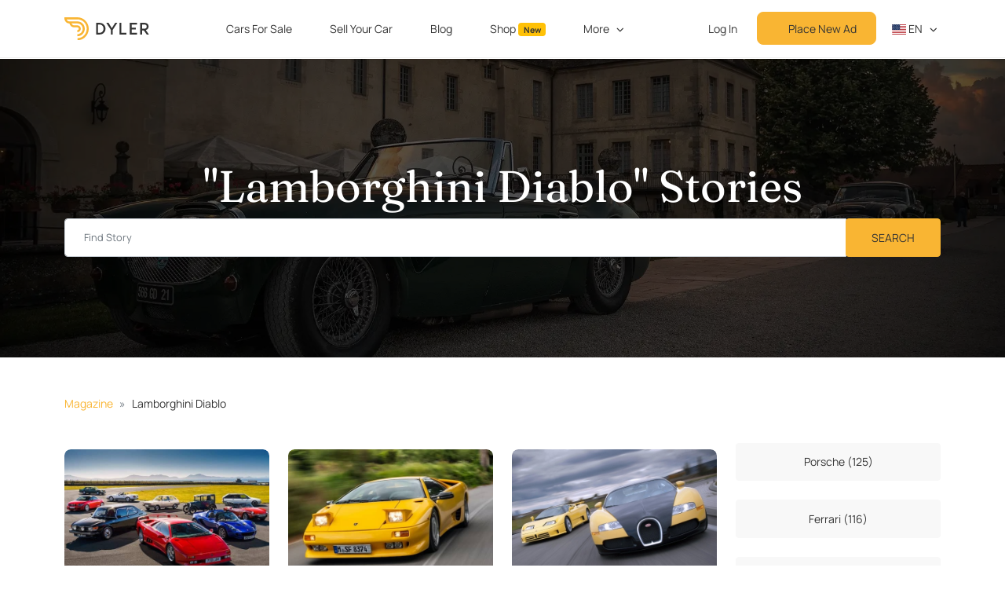

--- FILE ---
content_type: text/html; charset=utf-8
request_url: https://dyler.com/blog/tag/lamborghini-diablo
body_size: 7519
content:
<!DOCTYPE html><html lang="en"><head><meta charset="utf-8" /><meta content="width=device-width, initial-scale=1, shrink-to-fit=no" name="viewport" /><meta content="ie=edge" http-equiv="x-ua-compatible" /><meta content="#f9b533" name="theme-color" /><meta content="1b01382f-0c5b-44a4-a510-050e108fbb93" name="fo-verify" /><title>&quot;Lamborghini Diablo&quot; Stories - Dyler</title><meta name="csrf-param" content="authenticity_token" />
<meta name="csrf-token" content="mpoUHk3FekLen/KAaan9T6jQAg0I1Q7RfIPb72PCzvh34MEZ+4IohOElgROmSk0KEadN8b+Vl/Tem54mOJbGoQ==" /><meta name="description" content="Archive for the &#39;Lamborghini Diablo&#39; tag. Read articles about &#39;Lamborghini Diablo&#39; on Dyler - free ads platform for antique, classic, sports, muscle cars." /><link rel="canonical" href="https://dyler.com/blog/tag/lamborghini-diablo" /><script type="application/ld+json">{"@context":"http://schema.org","@type":"Organization","name":"Dyler","alternateName":"Dyler","url":"https://dyler.com/","logo":"https://assets.dyler.com/website/logo/logo.png","description":"Dyler - free ads platform \u0026 blog for classic \u0026 sports cars! Find your car from a thousand classic cars for sale. Whether they’re oldtimers, youngtimers, antique cars, collector vehicles, muscle cars, restored cars, hot rods or any other types of cars - buy from private sellers or dealers that are operating in Europe and the USA. Also, read our unique articles about cars, designers, automotive world events and much more.","sameAs":["https://www.facebook.com/DylerNews","https://twitter.com/DylerNews","https://www.pinterest.com/DylerNews","https://www.instagram.com/dyler_cars","https://dylerclassics.tumblr.com","https://www.linkedin.com/company/dyler"]}</script><!-- gtag consent (gtag.js) -->
<script type="7a54393b074a956906f5b3dc-text/javascript">
  window.dataLayer = window.dataLayer || []
  function gtag(){dataLayer.push(arguments)}

  gtag('consent', 'default', {
    'ad_storage': 'denied',
    'ad_user_data': 'denied',
    'ad_personalization': 'denied',
    'analytics_storage': 'denied'
  })

  gtag('consent', 'default', {
    'ad_storage': 'granted',
    'ad_user_data': 'granted',
    'ad_personalization': 'granted',
    'analytics_storage': 'granted',
    'region': ['US']
  })


  function getConsentPreferencesFromCookies() {
    if (typeof Cookies !== 'undefined') {
      const adConsent = Cookies.get('accept_ad_cookies');
      const analyticsConsent = Cookies.get('accept_analytics_cookies');

      const preferences = {};

      if (adConsent === '1') {
        preferences.ad_storage = 'granted';
        preferences.ad_user_data = 'granted';
        preferences.ad_personalization = 'granted';
      } else {
        preferences.ad_storage = 'denied';
        preferences.ad_user_data = 'denied';
        preferences.ad_personalization = 'denied';
      }

      if (analyticsConsent === '1') {
        preferences.analytics_storage = 'granted';
      } else {
        preferences.analytics_storage = 'denied';
      }

      if (adConsent !== undefined || analyticsConsent !== undefined) {
        return preferences;
      }

    } else {
      console.warn("js-cookie library not loaded. Cannot read consent cookies.");
    }
    return null
  }

  function updateConsentFromCookies() {
    const consentPreferences = getConsentPreferencesFromCookies();
    if (consentPreferences) {
      gtag('consent', 'update', consentPreferences);
    }
  }

  updateConsentFromCookies()
</script>
<!-- Google Tag Manager -->
<script type="7a54393b074a956906f5b3dc-text/javascript">(function(w,d,s,l,i){w[l]=w[l]||[];w[l].push({'gtm.start':
    new Date().getTime(),event:'gtm.js'});var f=d.getElementsByTagName(s)[0],
  j=d.createElement(s),dl=l!='dataLayer'?'&l='+l:'';j.async=true;j.src=
  'https://www.googletagmanager.com/gtm.js?id='+i+dl;f.parentNode.insertBefore(j,f);
})(window,document,'script','dataLayer','GTM-MWCKL87');</script>
<!-- End Google Tag Manager -->
<!-- Google tag (gtag.js) -->
<script async src="https://www.googletagmanager.com/gtag/js?id=G-HHME5WNSZC" type="7a54393b074a956906f5b3dc-text/javascript"></script>
<script type="7a54393b074a956906f5b3dc-text/javascript">
  window.dataLayer = window.dataLayer || [];
  function gtag(){ dataLayer.push(arguments); }
  gtag('js', new Date());
  gtag('config', 'G-HHME5WNSZC');
</script>
<meta content="noindex, follow" name="robots" /><link href="https://cdnjs.cloudflare.com" rel="preconnect" /><link rel="stylesheet" media="all" href="/assets/application-3a240d1ff9bbdbb6465b4366e38955caf2f29279e4596dfaf9fdf73133ac32f4.css" /><script src="/assets/i18n-ff4aa5f6cdfca70844d8a4fc0ca2d09da85940606b06a8c4d8ce569e4e4304e1.js" type="7a54393b074a956906f5b3dc-text/javascript"></script><script src="/assets/i18n/en-4cea39522386be366e007b4366c4cb4c570299e6abfb19ea20031c21ce5b5575.js" type="7a54393b074a956906f5b3dc-text/javascript"></script><script type="7a54393b074a956906f5b3dc-text/javascript">App = { State: {}, Components: {} };
I18n.defaultLocale = "en";
I18n.locale = "en";</script><script src="/packs/package.hotwired-159fc93f72f7305bd45b.js" type="7a54393b074a956906f5b3dc-text/javascript"></script>
<script src="/packs/package.slim-select-aa2559bc1235252fddda.js" type="7a54393b074a956906f5b3dc-text/javascript"></script>
<script src="/packs/js/app-ac9fbd9a1d5d0a992321.js" type="7a54393b074a956906f5b3dc-text/javascript"></script><script type="7a54393b074a956906f5b3dc-text/javascript">
//<![CDATA[
window.App.State={};App.State.appEnvironment="production";App.State.userSignedIn=false;App.State.userId=null;App.State.csrfToken="Wh0O1v1B3h+rjJ/M3KuOP/UfPMNop5kaEin4pb5C/363Z9vRSwaM2ZQ27F8TSD56TGhzP9/nAD+wMb1s5Rb3Jw==";App.State.host="dyler.com";App.State.currentCurrency="EUR";App.State.cameFromDyler=false;App.State.isMobile=null;App.State.recaptchaSiteKey="6Ld-LKUUAAAAAHLFeW8kMN7FXR0yIsYgeSCwbdLg";App.State.cookieDomain=".dyler.com";App.State.requestCountry="US";
//]]>
</script><script src="/assets/application-dd923592216507adb86dce8bca664d6b43048c133ec35105e2c3e755d17d94ca.js" type="7a54393b074a956906f5b3dc-text/javascript"></script><link rel="stylesheet preload prefetch" media="screen" href="https://cdnjs.cloudflare.com/ajax/libs/flag-icon-css/3.5.0/css/flag-icon.min.css" as="style" /><script src="https://kit.fontawesome.com/e42253309c.js" crossorigin="anonymous" async="async" type="7a54393b074a956906f5b3dc-text/javascript"></script><link rel="stylesheet" media="screen" href="https://cdnjs.cloudflare.com/ajax/libs/slick-carousel/1.6.0/slick.min.css" /><link rel="stylesheet" media="screen" href="https://cdnjs.cloudflare.com/ajax/libs/slick-carousel/1.6.0/slick-theme.min.css" /><link rel="shortcut icon" type="image/png" href="/favicon.png" /><link rel="alternate" type="application/atom+xml" title="Dyler Classic Life ATOM Feed" href="https://dyler.com/life.atom" /><link rel="alternate" type="application/rss+xml" title="Dyler Classic Life RSS Feed" href="https://dyler.com/life.rss" /><script src='https://js.sentry-cdn.com/bc9be7e4a1714ae2a4629bc69de1b551.min.js' crossorigin="anonymous" type="7a54393b074a956906f5b3dc-text/javascript"></script>

<script type="7a54393b074a956906f5b3dc-text/javascript">
  Sentry.onLoad(function() {
    Sentry.init({
      environment: 'production',
      ignoreErrors: ['Map is not defined', /^Loading chunk ([0-9]+) failed.$/],
    })
  })
</script>

<link rel="preconnect" href="https://www.google-analytics.com/">

<script type="7a54393b074a956906f5b3dc-text/javascript">
  (function(i, s, o, g, r, a, m) {
    i['GoogleAnalyticsObject'] = r
    i[r] = i[r] || function() {
      (i[r].q = i[r].q || []).push(arguments)
    }, i[r].l = 1 * new Date()
    a = s.createElement(o),
      m = s.getElementsByTagName(o)[0]
    // a.async = 1
    a.defer = 1
    a.src = g
    m.parentNode.insertBefore(a, m)
  })(window, document, 'script', 'https://www.google-analytics.com/analytics.js', 'ga')

  var gaOptions = { trackingId: 'UA-90586252-1' }

  if (App.State.userId) {
    gaOptions.userId = App.State.userId
  }

  if (['de.dyler.com'].includes(App.State.host)) {
    gaOptions.cookieDomain = App.State.host
  }

  ga('create', gaOptions)
  ga('send', 'pageview')
</script>
<script type="7a54393b074a956906f5b3dc-text/javascript">
  !function(t,e){var o,n,p,r;e.__SV||(window.posthog=e,e._i=[],e.init=function(i,s,a){function g(t,e){var o=e.split(".");2==o.length&&(t=t[o[0]],e=o[1]),t[e]=function(){t.push([e].concat(Array.prototype.slice.call(arguments,0)))}}(p=t.createElement("script")).type="text/javascript",p.crossOrigin="anonymous",p.async=!0,p.src=s.api_host.replace(".i.posthog.com","-assets.i.posthog.com")+"/static/array.js",(r=t.getElementsByTagName("script")[0]).parentNode.insertBefore(p,r);var u=e;for(void 0!==a?u=e[a]=[]:a="posthog",u.people=u.people||[],u.toString=function(t){var e="posthog";return"posthog"!==a&&(e+="."+a),t||(e+=" (stub)"),e},u.people.toString=function(){return u.toString(1)+".people (stub)"},o="capture identify alias people.set people.set_once set_config register register_once unregister opt_out_capturing has_opted_out_capturing opt_in_capturing reset isFeatureEnabled onFeatureFlags getFeatureFlag getFeatureFlagPayload reloadFeatureFlags group updateEarlyAccessFeatureEnrollment getEarlyAccessFeatures getActiveMatchingSurveys getSurveys getNextSurveyStep onSessionId".split(" "),n=0;n<o.length;n++)g(u,o[n]);e._i.push([i,s,a])},e.__SV=1)}(document,window.posthog||[]);
  posthog.init('phc_RUCK4rifJS7E8w9kPofTQaWDmTJghgOj8DBhSQurbNA', {
    api_host:'https://eu.i.posthog.com',
    defaults: '2025-05-24',
    autocapture: false,
    persistence: 'memory'
  })
</script>
<meta content="5d98640ff889aeaa48516208f0027b23" name="p:domain_verify" /><script type="7a54393b074a956906f5b3dc-text/javascript" src="//static.klaviyo.com/onsite/js/klaviyo.js?company_id=QXWFWH"></script>
<script src="https://accounts.google.com/gsi/client" defer="defer" type="7a54393b074a956906f5b3dc-text/javascript"></script><div id="g_id_onload"
     data-client_id="338270277053-8gkrlhal97j514vuef7rc4cgrgvslsqn.apps.googleusercontent.com"
     data-login_uri="https://dyler.com/users/google_one_tap"
     data-state_cookie_domain="dyler.com"
     data-cancel_on_tap_outside="false"
></div>
</head><body data-language="en" data-controller="posts" data-action="tagged"><!-- Google Tag Manager (noscript) -->
<noscript><iframe src="https://www.googletagmanager.com/ns.html?id=GTM-MWCKL87"
                  height="0" width="0" style="display:none;visibility:hidden"></iframe></noscript>
<!-- End Google Tag Manager (noscript) --><nav class="navbar navbar-expand-lg fixed-top navbar-light" id="main-nav"><div class="container"><a class="navbar-brand col-auto" href="/"><img loading="lazy" alt="Dyler" class="img-brand" id="dyler-logo" src="https://assets.dyler.com/logo/full-logo-colored.svg" /></a><div id="navbar-mobile-menu-options"></div><div class="w-100 collapse" id="account-nav-mobile"></div><div class="collapse navbar-collapse scrollable-navbar justify-content-between" id="main-navbar"><ul class="navbar-nav m-auto"><li class="nav-item mx-2"><a class="nav-link ga-event" data-ga-event="{&quot;category&quot;:&quot;Main Navigation&quot;,&quot;action&quot;:&quot;Click Explore&quot;}" href="/cars">Cars For Sale</a></li><li class="nav-item mx-2"><a class="nav-link ga-event" data-ga-event="{&quot;category&quot;:&quot;Main Navigation&quot;,&quot;action&quot;:&quot;Click Sell&quot;}" href="/sell-car">Sell Your Car</a></li><li class="nav-item mx-2"><a class="nav-link ga-event" data-ga-event="{&quot;category&quot;:&quot;Main Navigation&quot;,&quot;action&quot;:&quot;Click Articles&quot;}" href="/blog">Blog</a></li><li class="nav-item mx-2"><a class="nav-link ga-event" data-ga-event="{&quot;category&quot;:&quot;Main Navigation&quot;,&quot;action&quot;:&quot;Click Shop&quot;}" href="https://dyler.com/shop">Shop <span class="badge bg-warning text-dark">New</span></a></li><li class="nav-item dropdown mx-2"><a aria-expanded="false" aria-haspopup="true" class="nav-link dropdown-toggle" data-bs-toggle="dropdown" href="/blog" id="magazine-dropdown">More</a><div aria-labelledby="magazine-dropdown" class="dropdown-menu rounded-8 px-2"><a class="dropdown-item ga-event rounded-8" data-ga-event="{&quot;category&quot;:&quot;Main Navigation&quot;,&quot;action&quot;:&quot;Click Events&quot;}" href="/events">Events</a><a class="dropdown-item ga-event rounded-8" data-ga-event="{&quot;category&quot;:&quot;Main Navigation&quot;,&quot;action&quot;:&quot;Click Make \u0026 Models&quot;}" href="/cars/makes">Make &amp; Models</a><a class="dropdown-item ga-event rounded-8" data-ga-event="{&quot;category&quot;:&quot;Main Navigation&quot;,&quot;action&quot;:&quot;Click Categories&quot;}" href="/cars/categories">Categories</a><a class="dropdown-item ga-event rounded-8" data-ga-event="{&quot;category&quot;:&quot;Main Navigation&quot;,&quot;action&quot;:&quot;Click Countries&quot;}" href="/cars/countries">Countries</a><a class="dropdown-item ga-event rounded-8" data-ga-event="{&quot;category&quot;:&quot;Main Navigation&quot;,&quot;action&quot;:&quot;Click Dealers&quot;}" href="/cars/dealers">Dealers</a></div></li></ul><ul class="navbar-nav mb-0 align-items-center"><li class="nav-item align-self-center"><a class="btn btn-link main-nav-button ga-event text-decoration-none rounded-8 w-100" data-ga-event="{&quot;category&quot;:&quot;Main Navigation&quot;,&quot;action&quot;:&quot;Click Sign In&quot;}" href="/users/sign_in">Log In</a></li><li class="nav-item align-self-center"><a class="btn btn-primary main-nav-button text-black rounded-8 w-100" data-ga-event="{&quot;category&quot;:&quot;Main Navigation&quot;,&quot;action&quot;:&quot;Click Create Account&quot;}" href="/users/sign_up"><i class="fas fa-plus"></i> Place New Ad</a></li><li class="nav-item dropdown px-1"><a class="nav-link language-dropdown dropdown-toggle text-uppercase pe-0" data-bs-toggle="dropdown" id="nav-language-dropdown" href="javascript:;"><span class="flag-icon flag-icon-us"></span> en</a><div aria-labelledby="nav-language-dropdown" class="dropdown-menu rounded-8 px-2"><a class="dropdown-item rounded-8" rel="noindex nofollow noreferrer noopener" href="https://dyler.com/"><span class="flag-icon flag-icon-us"></span> English</a><a class="dropdown-item rounded-8" rel="noindex nofollow noreferrer noopener" href="https://de.dyler.com/"><span class="flag-icon flag-icon-de"></span> Deutsch</a><a class="dropdown-item rounded-8" rel="noindex nofollow noreferrer noopener" href="https://dyler.it/"><span class="flag-icon flag-icon-it"></span> Italiano</a><a class="dropdown-item rounded-8" rel="noindex nofollow noreferrer noopener" href="https://es.dyler.com/"><span class="flag-icon flag-icon-es"></span> Español</a><a class="dropdown-item rounded-8" rel="noindex nofollow noreferrer noopener" href="https://pt.dyler.com/"><span class="flag-icon flag-icon-pt"></span> Português</a></div></li></ul></div></div></nav><script src="/packs/package.react-dom-03b0c20561f8e0be42c0.js" type="7a54393b074a956906f5b3dc-text/javascript"></script>
<script src="/packs/package.emotion-ee5a974a5308b6b998a9.js" type="7a54393b074a956906f5b3dc-text/javascript"></script>
<script src="/packs/js/Navbar/AccountMenu-20ebc635e53584d5be53.js" type="7a54393b074a956906f5b3dc-text/javascript"></script><script src="/packs/package.react-dom-03b0c20561f8e0be42c0.js" type="7a54393b074a956906f5b3dc-text/javascript"></script>
<script src="/packs/js/Navbar/NavbarMenuOptions-fb8e39ee66bfc76cafec.js" type="7a54393b074a956906f5b3dc-text/javascript"></script><script type="7a54393b074a956906f5b3dc-text/javascript">const navbar = document.querySelector('#root-nav')
const logo = document.querySelector('#dyler-logo')
const setTransparent = () => {
  logo.src = 'https://assets.dyler.com/logo/full-logo-white.svg'
  navbar.classList.remove('bg-white', 'navbar-light')
  navbar.classList.add('navbar-dark', 'my-3')
}
const setWhite = () => {
  logo.src = 'https://assets.dyler.com/logo/full-logo-colored.svg'
  navbar.classList.add('bg-white', 'navbar-light')
  navbar.classList.remove('navbar-dark', 'my-3')
}

if (navbar && navbar.id == "root-nav") {
  if (window.innerWidth < 992) setWhite()
  window.addEventListener('resize', () => {
    if (window.innerWidth < 992) setWhite()
    else setTransparent()
  })
  window.addEventListener('scroll', () => {
    if (window.innerWidth < 992) return
    if (window.scrollY > 15) setWhite()
    else setTransparent()
  })
}</script><section class="jumbotron text-center text-white mb-0 header"><div class="container"><h1 class="jumbotron-heading text-white">&quot;Lamborghini Diablo&quot; Stories</h1><form class="d-block w-100" action="/blog/search" accept-charset="UTF-8" method="get"><div class="input-group"><input type="text" name="q" id="q" class="form-control" placeholder="Find Story" aria-label="Find story input" /><div class="input-group-append"><input type="submit" name="" value="Search" class="btn btn-primary px-5 text-uppercase" data-disable-with="Search" /></div></div></form></div></section><div class="content container my-6"><nav aria-label="breadcrumb"><ol class="breadcrumb mb-3"><li class="breadcrumb-item"><a href="/blog">Magazine</a></li><li class="breadcrumb-item">Lamborghini Diablo</li></ol></nav><div class="row"><div class="col-md-9"><ul class="list-unstyled row post-list mt-5"><li class="col-12 mb-4 col-md-4"><a href="/blog/714/these-10-classic-cars-will-rise-in-value-in-2023-apparently"><div class="card overflow-hidden flat-card"><img alt="These 10 Classic Cars Will Rise In Value In 2023… Apparently" class="card-img-top" loading="lazy" src="https://assets.dyler.com/uploads/posts/714/list_497606ec-b66a-471b-acd9-47b331e48b1d.jpg" /></div></a><div class="d-flex flex-column"><div class="py-1"><div class="float-end me-2"><span><i class="fal fa-heart fa-lg text-muted"></i><span class="ms-1 text-muted">5</span></span><a class="text-muted ms-1" href="/blog/714/these-10-classic-cars-will-rise-in-value-in-2023-apparently#comments"><i class="fal fa-comments fa-lg"></i> 0</a></div></div><div class="px-1"><a class="text-primary font-heading text-black" href="/blog/714/these-10-classic-cars-will-rise-in-value-in-2023-apparently">These 10 Classic Cars Will Rise In Value In 2023… Apparently</a></div></div></li><li class="col-12 mb-4 col-md-4"><a href="/blog/682/reader-s-drives-your-favourite-classic-cars-from-january-2022-including-the-maserati-shamal-and-the-lamborghini-diablo"><div class="card overflow-hidden flat-card"><img alt="Reader’s Drives: Your Favourite Classic Cars From January 2022 Including The Maserati Shamal And The Lamborghini Diablo…" class="card-img-top" loading="lazy" src="https://assets.dyler.com/uploads/posts/682/list_1998-lamborghini-diablo-sv-with-pop-up-headlights.jpg" /></div></a><div class="d-flex flex-column"><div class="py-1"><div class="float-end me-2"><span><i class="fal fa-heart fa-lg text-muted"></i><span class="ms-1 text-muted">2</span></span><a class="text-muted ms-1" href="/blog/682/reader-s-drives-your-favourite-classic-cars-from-january-2022-including-the-maserati-shamal-and-the-lamborghini-diablo#comments"><i class="fal fa-comments fa-lg"></i> 0</a></div></div><div class="px-1"><a class="text-primary font-heading text-black" href="/blog/682/reader-s-drives-your-favourite-classic-cars-from-january-2022-including-the-maserati-shamal-and-the-lamborghini-diablo">Reader’s Drives: Your Favourite Classic Cars From January 2022 Including The Maserati Shamal And The Lamborghini Diablo…</a></div></div></li><li class="col-12 mb-4 col-md-4"><a href="/blog/487/bugatti-veyron-and-chiron-from-the-pantheon-of-legends"><div class="card overflow-hidden flat-card"><img alt="Bugatti Veyron and Chiron – From the Pantheon of Legends " class="card-img-top" loading="lazy" src="https://assets.dyler.com/uploads/posts/487/list_dauer_eb110-s-bugatti-veyron-bugattic-chiron-on-dyler-com.jpg" /></div></a><div class="d-flex flex-column"><div class="py-1"><div class="float-end me-2"><span><i class="fal fa-heart fa-lg text-muted"></i><span class="ms-1 text-muted">5</span></span><a class="text-muted ms-1" href="/blog/487/bugatti-veyron-and-chiron-from-the-pantheon-of-legends#comments"><i class="fal fa-comments fa-lg"></i> 0</a></div></div><div class="px-1"><a class="text-primary font-heading text-black" href="/blog/487/bugatti-veyron-and-chiron-from-the-pantheon-of-legends">Bugatti Veyron and Chiron – From the Pantheon of Legends </a></div></div></li><li class="col-12 mb-4 col-md-4"><a href="/blog/431/cizeta-v16t-almost-a-successful-supercar"><div class="card overflow-hidden flat-card"><img alt="Cizeta V16T – Almost a Successful Supercar" class="card-img-top" loading="lazy" src="https://assets.dyler.com/uploads/posts/431/list_cizeta-v16t-supercar-on-dyler-com.jpg" /></div></a><div class="d-flex flex-column"><div class="py-1"><div class="float-end me-2"><span><i class="fal fa-heart fa-lg text-muted"></i><span class="ms-1 text-muted">3</span></span><a class="text-muted ms-1" href="/blog/431/cizeta-v16t-almost-a-successful-supercar#comments"><i class="fal fa-comments fa-lg"></i> 0</a></div></div><div class="px-1"><a class="text-primary font-heading text-black" href="/blog/431/cizeta-v16t-almost-a-successful-supercar">Cizeta V16T – Almost a Successful Supercar</a></div></div></li><li class="col-12 mb-4 col-md-4"><a href="/blog/367/ingenious-concept-of-lamborghini-diablo-roadster"><div class="card overflow-hidden flat-card"><img alt="Ingenious Concept of Lamborghini Diablo Roadster" class="card-img-top" loading="lazy" src="https://assets.dyler.com/uploads/posts/367/list_lamborghini-diablo-roadster.jpg" /></div></a><div class="d-flex flex-column"><div class="py-1"><div class="float-end me-2"><span><i class="fal fa-heart fa-lg text-muted"></i><span class="ms-1 text-muted">0</span></span><a class="text-muted ms-1" href="/blog/367/ingenious-concept-of-lamborghini-diablo-roadster#comments"><i class="fal fa-comments fa-lg"></i> 0</a></div></div><div class="px-1"><a class="text-primary font-heading text-black" href="/blog/367/ingenious-concept-of-lamborghini-diablo-roadster">Ingenious Concept of Lamborghini Diablo Roadster</a></div></div></li></ul></div><div class="col-md-3"><ul class="list-unstyled"><li class="d-block mt-4"><a class="btn btn-gray d-block" href="/blog/tag/porsche">Porsche (125)</a></li><li class="d-block mt-4"><a class="btn btn-gray d-block" href="/blog/tag/ferrari">Ferrari (116)</a></li><li class="d-block mt-4"><a class="btn btn-gray d-block" href="/blog/tag/bmw">BMW (105)</a></li><li class="d-block mt-4"><a class="btn btn-gray d-block" href="/blog/tag/mercedes-benz">Mercedes-Benz (100)</a></li><li class="d-block mt-4"><a class="btn btn-gray d-block" href="/blog/tag/ford">Ford (99)</a></li><li class="d-block mt-4"><a class="btn btn-gray d-block" href="/blog/tag/classic-cars">Classic Cars (79)</a></li><li class="d-block mt-4"><a class="btn btn-gray d-block" href="/blog/tag/audi">Audi (75)</a></li><li class="d-block mt-4"><a class="btn btn-gray d-block" href="/blog/tag/volkswagen">Volkswagen (74)</a></li><li class="d-block mt-4"><a class="btn btn-gray d-block" href="/blog/tag/italy">Italy (72)</a></li><li class="d-block mt-4"><a class="btn btn-gray d-block" href="/blog/tag/alfa-romeo">Alfa Romeo (56)</a></li><li class="d-block mt-4"><a class="btn btn-gray d-block" href="/blog/tag/vw">VW (55)</a></li><li class="d-block mt-4"><a class="btn btn-gray d-block" href="/blog/tag/toyota">Toyota (52)</a></li><li class="d-block mt-4"><a class="btn btn-gray d-block" href="/blog/tag/fiat">Fiat (52)</a></li></ul></div></div></div><div style="background-color: #282828;"><footer class="container py-6 mt-5" id="footer"><div class="p-6 d-md-flex mb-6 rounded-8 bg-dark border border-primary"><div><h2 class="fw-bold text-light" style="line-height: 0.5m">Subscribe to</h2><h2 class="fw-bold text-primary" style="line-height: 0.5em">Our Newsletter</h2><p class="font-base text-light mb-0 mt-4" style="line-height: 1.4em; letter-spacing: 0.5px;">Sign up to receive weekly classic car updates and insights from Dyler.com straight to your inbox.</p></div><div class="w-100"><div class="ms-6" id="newsletter-form-footer"></div><script src="/packs/package.react-dom-03b0c20561f8e0be42c0.js" type="7a54393b074a956906f5b3dc-text/javascript"></script>
<script src="/packs/package.yup-97baaed08af5a255ff45.js" type="7a54393b074a956906f5b3dc-text/javascript"></script>
<script src="/packs/js/NewsletterForm-4c2e3c9864dfcf4628aa.js" type="7a54393b074a956906f5b3dc-text/javascript"></script></div></div><div class="row justify-content-evenly text-light footer-content"><div class="col-md-2 col-6"><p class="footer-title font-heading">Cars</p><ul class="nav col-md col-12 ms-0 list-vertical-items flex-column p-0"><li class="nav-item"><a class="nav-link text-light" href="/cars">Cars For Sale</a></li><li class="nav-item"><a class="nav-link text-light" href="/cars/makes">Makes &amp; Models</a></li><li class="nav-item"><a class="nav-link text-light" href="/cars/categories">Categories</a></li><li class="nav-item"><a class="nav-link text-light" href="/cars/countries">Countries</a></li><li class="nav-item"><a class="nav-link text-light" href="/cars/dealers">Dealers</a></li></ul></div><div class="col-md-2 col-6"><p class="footer-title font-heading">Blog</p><ul class="nav col-md col-12 ms-0 list-vertical-items flex-column p-0"><li class="nav-item"><a class="nav-link text-light" href="/blog">Articles</a></li><li class="nav-item"><a class="nav-link text-light" href="https://support.dyler.com/hc/en-us/articles/360007542978-The-examples-of-feeds-for-automated-publishing" rel="noreferrer noopener" target="_blank">For Dealers</a></li><li class="nav-item"><a class="nav-link text-light" href="/about-us">About Us</a></li><li class="nav-item"><a class="nav-link text-light" href="/affiliate">Affiliate</a></li><li class="nav-item"><a class="nav-link text-light" href="/partnership">Partnership</a></li></ul></div><div class="col-md-2 col-6"><p class="footer-title font-heading">Resources</p><ul class="nav col-md col-12 ms-0 list-vertical-items flex-column justify-content-center p-0"><li class="nav-item"><a class="nav-link text-light" href="https://support.dyler.com/hc/en-us" rel="noreferrer noopener" target="_blank">Support</a></li><li class="nav-item"><a class="nav-link text-light" href="/media-kit">Media</a></li><li class="nav-item"><a class="nav-link text-light" href="/privacy">Privacy Policy</a></li><li class="nav-item"><a class="nav-link text-light" href="/terms">Terms and Conditions</a></li><li class="nav-item"><a class="nav-link text-light" href="/affiliate_terms">Affiliate Program Terms</a></li></ul></div><div class="col-md-2 col-6"><p class="footer-title font-heading">Social</p><ul class="nav col-md col-12 ms-0 list-vertical-items flex-column justify-content-center p-0"><li class="nav-item"><a aria-label="Facebook page" class="nav-link text-light" href="https://www.facebook.com/DylerNews" rel="nofollow noreferrer noopener" target="_blank"><i class="fab fa-facebook-f fa-fw"></i> <span>Facebook</span></a></li><li class="nav-item"><a aria-label="Twitter page" class="nav-link text-light" href="https://twitter.com/DylerNews" rel="nofollow noreferrer noopener" target="_blank"><i class="fab fa-twitter fa-fw"></i> <span>Twitter</span></a></li><li class="nav-item"><a aria-label="Pinterest page" class="nav-link text-light" href="https://www.pinterest.com/DylerNews" rel="nofollow noreferrer noopener" target="_blank"><i class="fab fa-pinterest-p fa-fw"></i> <span>Pinterest</span></a></li><li class="nav-item"><a aria-label="Instagram page" class="nav-link text-light" href="https://www.instagram.com/dyler_cars" rel="nofollow noreferrer noopener" target="_blank"><i class="fab fa-instagram fa-fw"></i> <span>Instagram</span></a></li><li class="nav-item"><a aria-label="Linkedin page" class="nav-link text-light" href="https://www.linkedin.com/company/dyler" rel="nofollow noreferrer noopener" target="_blank"><i class="fab fa-linkedin fa-fw"></i> <span>LinkedIn</span></a></li></ul></div><div class="col-md-3 col-12 mt-3 mt-md-0"><a class="footer-title footer-logo" href="/"><img alt="Dyler" class="img-fluid" src="https://assets.dyler.com/logo/full-logo-white.svg" /></a><ul class="nav col-md col-12 ms-0 list-vertical-items flex-column"><li class="nav-item"><a class="nav-link" rel="nofollow noreferrer noopener" target="_blank" href="https://support.dyler.com/hc/en-us/requests/new"><div class="text-light">Contact Us</div></a></li><li class="nav-item"><a class="nav-link text-light" href="javascript:;" id="open-settings-modal">€ EUR | Kilometers</a></li><div data-available-currencies="[&quot;USD&quot;,&quot;GBP&quot;,&quot;EUR&quot;]" data-available-mileages="[&quot;km&quot;,&quot;miles&quot;]" data-currency="EUR" data-current-mileage="Kilometers" id="settings-modal"></div><script src="/packs/package.react-dom-03b0c20561f8e0be42c0.js" type="7a54393b074a956906f5b3dc-text/javascript"></script>
<script src="/packs/package.react-modal-d5b2358c378737ff3bea.js" type="7a54393b074a956906f5b3dc-text/javascript"></script>
<script src="/packs/js/FooterSettingsModal-37bb1284be926f541204.js" type="7a54393b074a956906f5b3dc-text/javascript"></script><li class="nav-item text-light"><p class="mb-0 copyright">2017 - 2026 © Dyler. All Rights Reserved</p></li></ul></div></div></footer></div><script src="/cdn-cgi/scripts/7d0fa10a/cloudflare-static/rocket-loader.min.js" data-cf-settings="7a54393b074a956906f5b3dc-|49" defer></script></body></html>

--- FILE ---
content_type: image/svg+xml
request_url: https://assets.dyler.com/logo/full-logo-white.svg
body_size: 532
content:
<?xml version="1.0" encoding="utf-8"?>
<svg width="120" height="32" viewBox="0 0 120 32" fill="none" xmlns="http://www.w3.org/2000/svg">
  <path d="M58.2109 15.8825C58.2109 11.1881 54.5336 7.74561 49.5263 7.74561H44.9102V24.0194H49.5263C54.6119 24.0194 58.2109 20.5769 58.2109 15.8825ZM47.5703 10.0928H49.5263C52.9688 10.0928 55.3943 12.44 55.3943 15.8825C55.3943 19.3251 53.0471 21.6723 49.5263 21.6723H47.5703V10.0928Z" style="fill: rgb(255, 255, 255);"/>
  <path d="M71.9013 7.74561L67.1286 15.1784L62.4343 7.74561H59.3047L65.7986 17.6038V24.0194H68.4587V17.5256L74.8744 7.74561H71.9013Z" style="fill: rgb(255, 255, 255);"/>
  <path d="M78.0039 7.74561V24.0194H87.7056V21.6723H80.5858V7.74561H78.0039Z" style="fill: rgb(255, 255, 255);"/>
  <path d="M101.087 16.9779V14.6307H95.1406V10.0928H102.808V7.74561H92.4805V24.0194H102.886V21.6723H95.1406V16.9779H101.087Z" style="fill: rgb(255, 255, 255);"/>
  <path d="M112.43 18.308L116.498 24.0194H119.628L115.168 17.8385L115.324 17.7603C117.828 17.0561 119.158 15.3348 119.158 12.9094C119.158 9.7016 116.889 7.74561 113.134 7.74561H107.188V24.0194H109.848V18.2297L112.43 18.308ZM109.848 10.0928H112.899C115.168 10.0928 116.498 11.1099 116.498 12.9877C116.498 14.7872 115.09 15.9608 112.977 15.9608H109.848V10.0928Z" style="fill: rgb(255, 255, 255);"/>
  <path d="M18.4645 0H0V1.56479C0 2.03423 0.0782396 2.42543 0.156479 2.89487V2.9731C0.469438 4.30318 1.09535 5.55501 2.11247 6.57213C3.3643 7.82396 5.08557 8.52812 6.88509 8.60636C6.96333 8.60636 7.1198 8.60636 7.1198 8.60636L7.19804 8.84108C7.98044 11.9707 10.7971 14.0831 14.0049 14.0831H18.4645C19.5599 14.0831 20.3423 14.8655 20.3423 15.9609C20.3423 16.4303 20.1858 16.8998 19.7946 17.291C19.4817 17.6822 19.0122 17.8386 18.4645 17.8386V20.7335C19.7164 20.7335 20.89 20.1858 21.8288 19.3252C22.6895 18.3863 23.2372 17.2127 23.2372 15.9609C23.2372 13.379 21.0465 11.2665 18.4645 11.2665H14.0049C12.5966 11.2665 11.3447 10.5623 10.5623 9.46699C10.4059 9.23227 10.1711 8.60636 10.1711 8.60636H18.4645C20.4205 8.60636 22.2983 9.38875 23.7066 10.7971C25.1149 12.2054 25.8973 14.0831 25.8973 16.0391C25.8973 20.1858 22.6112 23.5501 18.4645 23.5501V26.445H18.5428C24.2543 26.445 28.8704 21.7506 28.8704 16.0391C28.8704 13.3007 27.7751 10.6406 25.8191 8.76284C23.8631 6.80685 21.2812 5.78973 18.5428 5.78973H7.58924H7.1198C6.10269 5.78973 5.00734 5.39853 4.1467 4.61614C3.44254 3.83374 3.12958 2.89487 3.12958 2.89487H18.4645C21.9071 2.89487 25.1932 4.22494 27.6968 6.65037C30.2005 9.07579 31.6088 12.3619 31.6088 15.8826C31.6088 19.4034 30.2787 22.6895 27.8533 25.1932C25.4279 27.6968 22.1418 29.1051 18.621 29.1051H18.5428V32H18.621C22.846 32 26.9144 30.2787 29.8875 27.2274C32.8606 24.176 34.5037 20.1858 34.5037 15.8826C34.3472 7.1198 27.2274 0 18.4645 0Z" style="fill: rgb(255, 255, 255);"/>
</svg>